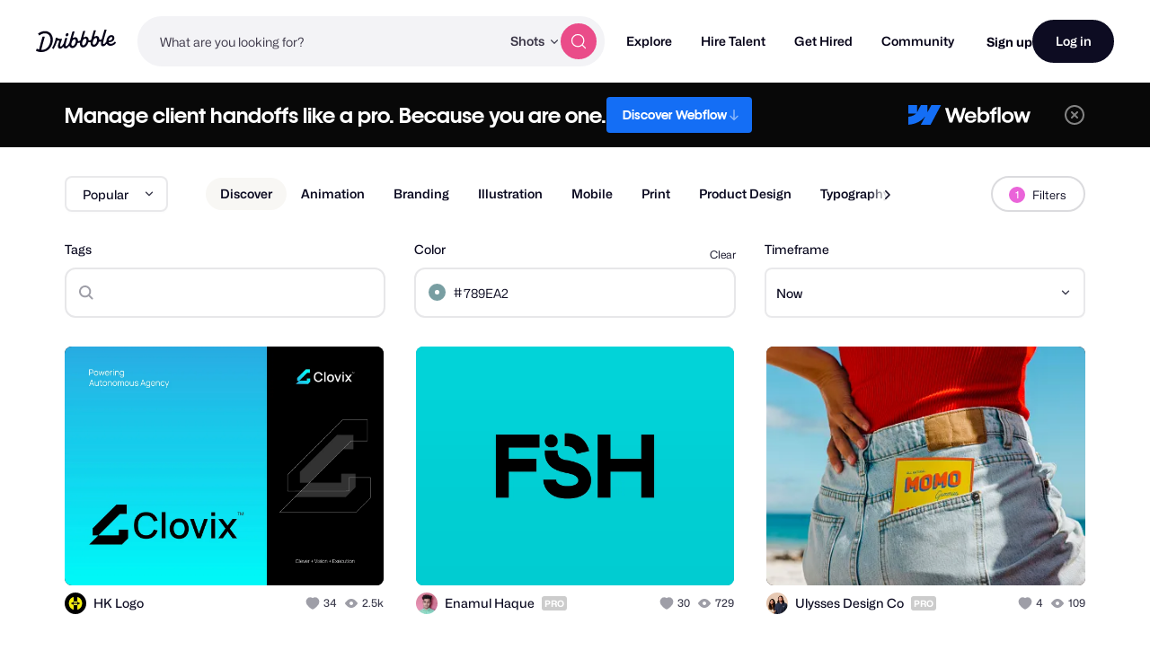

--- FILE ---
content_type: application/javascript
request_url: https://cdn.dribbble.com/assets/vite/assets/shot-page-f58b60e3.js
body_size: 86
content:
import{i}from"./toasty-sign-up-initializer-1ba2c855.js";import"./preload-helper-b857222e.js";import"./index-ec1be37d.js";import"./_commonjsHelpers-de833af9.js";import"./axios-8f19e258.js";import"./axios_helper-7e964c2e.js";document.addEventListener("DOMContentLoaded",()=>{Dribbble.JsConfig.user.isLoggedIn||i()});
//# sourceMappingURL=shot-page-f58b60e3.js.map


--- FILE ---
content_type: application/javascript
request_url: https://cdn.dribbble.com/assets/vite/assets/photoswipe-fe6228ab.js
body_size: 5452
content:
/*!
  * PhotoSwipe Lightbox 5.4.4 - https://photoswipe.com
  * (c) 2024 Dmytro Semenov
  */function o(n,t,i){const e=document.createElement(t);return n&&(e.className=n),i&&i.appendChild(e),e}function v(n,t,i){let e=`translate3d(${n}px,${t||0}px,0)`;return i!==void 0&&(e+=` scale3d(${i},${i},1)`),e}function u(n,t,i){n.style.width=typeof t=="number"?`${t}px`:t,n.style.height=typeof i=="number"?`${i}px`:i}const h={IDLE:"idle",LOADING:"loading",LOADED:"loaded",ERROR:"error"};function y(n){return"button"in n&&n.button===1||n.ctrlKey||n.metaKey||n.altKey||n.shiftKey}function d(n,t,i=document){let e=[];if(n instanceof Element)e=[n];else if(n instanceof NodeList||Array.isArray(n))e=Array.from(n);else{const s=typeof n=="string"?n:t;s&&(e=Array.from(i.querySelectorAll(s)))}return e}function w(n){return typeof n=="function"&&n.prototype&&n.prototype.goTo}function f(){return!!(navigator.vendor&&navigator.vendor.match(/apple/i))}class _{constructor(t,i){this.type=t,this.defaultPrevented=!1,i&&Object.assign(this,i)}preventDefault(){this.defaultPrevented=!0}}class C{constructor(){this._listeners={},this._filters={},this.pswp=void 0,this.options=void 0}addFilter(t,i,e=100){var s,l,r;this._filters[t]||(this._filters[t]=[]),(s=this._filters[t])===null||s===void 0||s.push({fn:i,priority:e}),(l=this._filters[t])===null||l===void 0||l.sort((a,c)=>a.priority-c.priority),(r=this.pswp)===null||r===void 0||r.addFilter(t,i,e)}removeFilter(t,i){this._filters[t]&&(this._filters[t]=this._filters[t].filter(e=>e.fn!==i)),this.pswp&&this.pswp.removeFilter(t,i)}applyFilters(t,...i){var e;return(e=this._filters[t])===null||e===void 0||e.forEach(s=>{i[0]=s.fn.apply(this,i)}),i[0]}on(t,i){var e,s;this._listeners[t]||(this._listeners[t]=[]),(e=this._listeners[t])===null||e===void 0||e.push(i),(s=this.pswp)===null||s===void 0||s.on(t,i)}off(t,i){var e;this._listeners[t]&&(this._listeners[t]=this._listeners[t].filter(s=>i!==s)),(e=this.pswp)===null||e===void 0||e.off(t,i)}dispatch(t,i){var e;if(this.pswp)return this.pswp.dispatch(t,i);const s=new _(t,i);return(e=this._listeners[t])===null||e===void 0||e.forEach(l=>{l.call(this,s)}),s}}class S{constructor(t,i){if(this.element=o("pswp__img pswp__img--placeholder",t?"img":"div",i),t){const e=this.element;e.decoding="async",e.alt="",e.src=t,e.setAttribute("role","presentation")}this.element.setAttribute("aria-hidden","true")}setDisplayedSize(t,i){this.element&&(this.element.tagName==="IMG"?(u(this.element,250,"auto"),this.element.style.transformOrigin="0 0",this.element.style.transform=v(0,0,t/250)):u(this.element,t,i))}destroy(){var t;(t=this.element)!==null&&t!==void 0&&t.parentNode&&this.element.remove(),this.element=null}}class E{constructor(t,i,e){this.instance=i,this.data=t,this.index=e,this.element=void 0,this.placeholder=void 0,this.slide=void 0,this.displayedImageWidth=0,this.displayedImageHeight=0,this.width=Number(this.data.w)||Number(this.data.width)||0,this.height=Number(this.data.h)||Number(this.data.height)||0,this.isAttached=!1,this.hasSlide=!1,this.isDecoding=!1,this.state=h.IDLE,this.data.type?this.type=this.data.type:this.data.src?this.type="image":this.type="html",this.instance.dispatch("contentInit",{content:this})}removePlaceholder(){this.placeholder&&!this.keepPlaceholder()&&setTimeout(()=>{this.placeholder&&(this.placeholder.destroy(),this.placeholder=void 0)},1e3)}load(t,i){if(this.slide&&this.usePlaceholder())if(this.placeholder){const e=this.placeholder.element;e&&!e.parentElement&&this.slide.container.prepend(e)}else{const e=this.instance.applyFilters("placeholderSrc",this.data.msrc&&this.slide.isFirstSlide?this.data.msrc:!1,this);this.placeholder=new S(e,this.slide.container)}this.element&&!i||this.instance.dispatch("contentLoad",{content:this,isLazy:t}).defaultPrevented||(this.isImageContent()?(this.element=o("pswp__img","img"),this.displayedImageWidth&&this.loadImage(t)):(this.element=o("pswp__content","div"),this.element.innerHTML=this.data.html||""),i&&this.slide&&this.slide.updateContentSize(!0))}loadImage(t){var i,e;if(!this.isImageContent()||!this.element||this.instance.dispatch("contentLoadImage",{content:this,isLazy:t}).defaultPrevented)return;const s=this.element;this.updateSrcsetSizes(),this.data.srcset&&(s.srcset=this.data.srcset),s.src=(i=this.data.src)!==null&&i!==void 0?i:"",s.alt=(e=this.data.alt)!==null&&e!==void 0?e:"",this.state=h.LOADING,s.complete?this.onLoaded():(s.onload=()=>{this.onLoaded()},s.onerror=()=>{this.onError()})}setSlide(t){this.slide=t,this.hasSlide=!0,this.instance=t.pswp}onLoaded(){this.state=h.LOADED,this.slide&&this.element&&(this.instance.dispatch("loadComplete",{slide:this.slide,content:this}),this.slide.isActive&&this.slide.heavyAppended&&!this.element.parentNode&&(this.append(),this.slide.updateContentSize(!0)),(this.state===h.LOADED||this.state===h.ERROR)&&this.removePlaceholder())}onError(){this.state=h.ERROR,this.slide&&(this.displayError(),this.instance.dispatch("loadComplete",{slide:this.slide,isError:!0,content:this}),this.instance.dispatch("loadError",{slide:this.slide,content:this}))}isLoading(){return this.instance.applyFilters("isContentLoading",this.state===h.LOADING,this)}isError(){return this.state===h.ERROR}isImageContent(){return this.type==="image"}setDisplayedSize(t,i){if(this.element&&(this.placeholder&&this.placeholder.setDisplayedSize(t,i),!this.instance.dispatch("contentResize",{content:this,width:t,height:i}).defaultPrevented&&(u(this.element,t,i),this.isImageContent()&&!this.isError()))){const e=!this.displayedImageWidth&&t;this.displayedImageWidth=t,this.displayedImageHeight=i,e?this.loadImage(!1):this.updateSrcsetSizes(),this.slide&&this.instance.dispatch("imageSizeChange",{slide:this.slide,width:t,height:i,content:this})}}isZoomable(){return this.instance.applyFilters("isContentZoomable",this.isImageContent()&&this.state!==h.ERROR,this)}updateSrcsetSizes(){if(!this.isImageContent()||!this.element||!this.data.srcset)return;const t=this.element,i=this.instance.applyFilters("srcsetSizesWidth",this.displayedImageWidth,this);(!t.dataset.largestUsedSize||i>parseInt(t.dataset.largestUsedSize,10))&&(t.sizes=i+"px",t.dataset.largestUsedSize=String(i))}usePlaceholder(){return this.instance.applyFilters("useContentPlaceholder",this.isImageContent(),this)}lazyLoad(){this.instance.dispatch("contentLazyLoad",{content:this}).defaultPrevented||this.load(!0)}keepPlaceholder(){return this.instance.applyFilters("isKeepingPlaceholder",this.isLoading(),this)}destroy(){this.hasSlide=!1,this.slide=void 0,!this.instance.dispatch("contentDestroy",{content:this}).defaultPrevented&&(this.remove(),this.placeholder&&(this.placeholder.destroy(),this.placeholder=void 0),this.isImageContent()&&this.element&&(this.element.onload=null,this.element.onerror=null,this.element=void 0))}displayError(){if(this.slide){var t,i;let e=o("pswp__error-msg","div");e.innerText=(t=(i=this.instance.options)===null||i===void 0?void 0:i.errorMsg)!==null&&t!==void 0?t:"",e=this.instance.applyFilters("contentErrorElement",e,this),this.element=o("pswp__content pswp__error-msg-container","div"),this.element.appendChild(e),this.slide.container.innerText="",this.slide.container.appendChild(this.element),this.slide.updateContentSize(!0),this.removePlaceholder()}}append(){if(this.isAttached||!this.element)return;if(this.isAttached=!0,this.state===h.ERROR){this.displayError();return}if(this.instance.dispatch("contentAppend",{content:this}).defaultPrevented)return;const t="decode"in this.element;this.isImageContent()?t&&this.slide&&(!this.slide.isActive||f())?(this.isDecoding=!0,this.element.decode().catch(()=>{}).finally(()=>{this.isDecoding=!1,this.appendImage()})):this.appendImage():this.slide&&!this.element.parentNode&&this.slide.container.appendChild(this.element)}activate(){this.instance.dispatch("contentActivate",{content:this}).defaultPrevented||!this.slide||(this.isImageContent()&&this.isDecoding&&!f()?this.appendImage():this.isError()&&this.load(!1,!0),this.slide.holderElement&&this.slide.holderElement.setAttribute("aria-hidden","false"))}deactivate(){this.instance.dispatch("contentDeactivate",{content:this}),this.slide&&this.slide.holderElement&&this.slide.holderElement.setAttribute("aria-hidden","true")}remove(){this.isAttached=!1,!this.instance.dispatch("contentRemove",{content:this}).defaultPrevented&&(this.element&&this.element.parentNode&&this.element.remove(),this.placeholder&&this.placeholder.element&&this.placeholder.element.remove())}appendImage(){this.isAttached&&(this.instance.dispatch("contentAppendImage",{content:this}).defaultPrevented||(this.slide&&this.element&&!this.element.parentNode&&this.slide.container.appendChild(this.element),(this.state===h.LOADED||this.state===h.ERROR)&&this.removePlaceholder()))}}function I(n,t){if(n.getViewportSizeFn){const i=n.getViewportSizeFn(n,t);if(i)return i}return{x:document.documentElement.clientWidth,y:window.innerHeight}}function p(n,t,i,e,s){let l=0;if(t.paddingFn)l=t.paddingFn(i,e,s)[n];else if(t.padding)l=t.padding[n];else{const r="padding"+n[0].toUpperCase()+n.slice(1);t[r]&&(l=t[r])}return Number(l)||0}function L(n,t,i,e){return{x:t.x-p("left",n,t,i,e)-p("right",n,t,i,e),y:t.y-p("top",n,t,i,e)-p("bottom",n,t,i,e)}}const m=4e3;class D{constructor(t,i,e,s){this.pswp=s,this.options=t,this.itemData=i,this.index=e,this.panAreaSize=null,this.elementSize=null,this.fit=1,this.fill=1,this.vFill=1,this.initial=1,this.secondary=1,this.max=1,this.min=1}update(t,i,e){const s={x:t,y:i};this.elementSize=s,this.panAreaSize=e;const l=e.x/s.x,r=e.y/s.y;this.fit=Math.min(1,l<r?l:r),this.fill=Math.min(1,l>r?l:r),this.vFill=Math.min(1,r),this.initial=this._getInitial(),this.secondary=this._getSecondary(),this.max=Math.max(this.initial,this.secondary,this._getMax()),this.min=Math.min(this.fit,this.initial,this.secondary),this.pswp&&this.pswp.dispatch("zoomLevelsUpdate",{zoomLevels:this,slideData:this.itemData})}_parseZoomLevelOption(t){const i=t+"ZoomLevel",e=this.options[i];if(e)return typeof e=="function"?e(this):e==="fill"?this.fill:e==="fit"?this.fit:Number(e)}_getSecondary(){let t=this._parseZoomLevelOption("secondary");return t||(t=Math.min(1,this.fit*3),this.elementSize&&t*this.elementSize.x>m&&(t=m/this.elementSize.x),t)}_getInitial(){return this._parseZoomLevelOption("initial")||this.fit}_getMax(){return this._parseZoomLevelOption("max")||Math.max(1,this.fit*4)}}function g(n,t,i){const e=t.createContentFromData(n,i);let s;const{options:l}=t;if(l){s=new D(l,n,-1);let r;t.pswp?r=t.pswp.viewportSize:r=I(l,t);const a=L(l,r,n,i);s.update(e.width,e.height,a)}return e.lazyLoad(),s&&e.setDisplayedSize(Math.ceil(e.width*s.initial),Math.ceil(e.height*s.initial)),e}function P(n,t){const i=t.getItemData(n);if(!t.dispatch("lazyLoadSlide",{index:n,itemData:i}).defaultPrevented)return g(i,t,n)}class z extends C{getNumItems(){var t;let i=0;const e=(t=this.options)===null||t===void 0?void 0:t.dataSource;e&&"length"in e?i=e.length:e&&"gallery"in e&&(e.items||(e.items=this._getGalleryDOMElements(e.gallery)),e.items&&(i=e.items.length));const s=this.dispatch("numItems",{dataSource:e,numItems:i});return this.applyFilters("numItems",s.numItems,e)}createContentFromData(t,i){return new E(t,this,i)}getItemData(t){var i;const e=(i=this.options)===null||i===void 0?void 0:i.dataSource;let s={};Array.isArray(e)?s=e[t]:e&&"gallery"in e&&(e.items||(e.items=this._getGalleryDOMElements(e.gallery)),s=e.items[t]);let l=s;l instanceof Element&&(l=this._domElementToItemData(l));const r=this.dispatch("itemData",{itemData:l||{},index:t});return this.applyFilters("itemData",r.itemData,t)}_getGalleryDOMElements(t){var i,e;return(i=this.options)!==null&&i!==void 0&&i.children||(e=this.options)!==null&&e!==void 0&&e.childSelector?d(this.options.children,this.options.childSelector,t)||[]:[t]}_domElementToItemData(t){const i={element:t},e=t.tagName==="A"?t:t.querySelector("a");if(e){i.src=e.dataset.pswpSrc||e.href,e.dataset.pswpSrcset&&(i.srcset=e.dataset.pswpSrcset),i.width=e.dataset.pswpWidth?parseInt(e.dataset.pswpWidth,10):0,i.height=e.dataset.pswpHeight?parseInt(e.dataset.pswpHeight,10):0,i.w=i.width,i.h=i.height,e.dataset.pswpType&&(i.type=e.dataset.pswpType);const l=t.querySelector("img");if(l){var s;i.msrc=l.currentSrc||l.src,i.alt=(s=l.getAttribute("alt"))!==null&&s!==void 0?s:""}(e.dataset.pswpCropped||e.dataset.cropped)&&(i.thumbCropped=!0)}return this.applyFilters("domItemData",i,t,e)}lazyLoadData(t,i){return g(t,this,i)}}class A extends z{constructor(t){super(),this.options=t||{},this._uid=0,this.shouldOpen=!1,this._preloadedContent=void 0,this.onThumbnailsClick=this.onThumbnailsClick.bind(this)}init(){d(this.options.gallery,this.options.gallerySelector).forEach(t=>{t.addEventListener("click",this.onThumbnailsClick,!1)})}onThumbnailsClick(t){if(y(t)||window.pswp)return;let i={x:t.clientX,y:t.clientY};!i.x&&!i.y&&(i=null);let e=this.getClickedIndex(t);e=this.applyFilters("clickedIndex",e,t,this);const s={gallery:t.currentTarget};e>=0&&(t.preventDefault(),this.loadAndOpen(e,s,i))}getClickedIndex(t){if(this.options.getClickedIndexFn)return this.options.getClickedIndexFn.call(this,t);const i=t.target,s=d(this.options.children,this.options.childSelector,t.currentTarget).findIndex(l=>l===i||l.contains(i));return s!==-1?s:this.options.children||this.options.childSelector?-1:0}loadAndOpen(t,i,e){if(window.pswp||!this.options)return!1;if(!i&&this.options.gallery&&this.options.children){const s=d(this.options.gallery);s[0]&&(i={gallery:s[0]})}return this.options.index=t,this.options.initialPointerPos=e,this.shouldOpen=!0,this.preload(t,i),!0}preload(t,i){const{options:e}=this;i&&(e.dataSource=i);const s=[],l=typeof e.pswpModule;if(w(e.pswpModule))s.push(Promise.resolve(e.pswpModule));else{if(l==="string")throw new Error("pswpModule as string is no longer supported");if(l==="function")s.push(e.pswpModule());else throw new Error("pswpModule is not valid")}typeof e.openPromise=="function"&&s.push(e.openPromise()),e.preloadFirstSlide!==!1&&t>=0&&(this._preloadedContent=P(t,this));const r=++this._uid;Promise.all(s).then(a=>{if(this.shouldOpen){const c=a[0];this._openPhotoswipe(c,r)}})}_openPhotoswipe(t,i){if(i!==this._uid&&this.shouldOpen||(this.shouldOpen=!1,window.pswp))return;const e=typeof t=="object"?new t.default(this.options):new t(this.options);this.pswp=e,window.pswp=e,Object.keys(this._listeners).forEach(s=>{var l;(l=this._listeners[s])===null||l===void 0||l.forEach(r=>{e.on(s,r)})}),Object.keys(this._filters).forEach(s=>{var l;(l=this._filters[s])===null||l===void 0||l.forEach(r=>{e.addFilter(s,r.fn,r.priority)})}),this._preloadedContent&&(e.contentLoader.addToCache(this._preloadedContent),this._preloadedContent=void 0),e.on("destroy",()=>{this.pswp=void 0,delete window.pswp}),e.init()}destroy(){var t;(t=this.pswp)===null||t===void 0||t.destroy(),this.shouldOpen=!1,this._listeners={},d(this.options.gallery,this.options.gallerySelector).forEach(i=>{i.removeEventListener("click",this.onThumbnailsClick,!1)})}}const O={closeSVG:`
    <svg class="pswp__icn" aria-hidden="true" width="12" height="12" viewBox="0 0 12 12" xmlns="http://www.w3.org/2000/svg">
      <path fill="currentColor" d="M11.53 1.53A.75.75 0 0 0 10.47.47L6 4.94 1.53.47A.75.75 0 1 0 .47 1.53L4.94 6 .47 10.47a.75.75 0 1 0 1.06 1.06L6 7.06l4.47 4.47a.75.75 0 1 0 1.06-1.06L7.06 6l4.47-4.47Z"/>
    </svg>
  `,zoomSVG:`
    <svg class="pswp__icn" aria-hidden="true" width="20" height="20" viewBox="0 0 20 20" xmlns="http://www.w3.org/2000/svg">
      <path fill="currentColor" fill-rule="evenodd" clip-rule="evenodd" d="M13.854 14.9147C12.5764 15.9577 10.9446 16.5833 9.16667 16.5833C5.07056 16.5833 1.75 13.2628 1.75 9.16667C1.75 5.07056 5.07056 1.75 9.16667 1.75C13.2628 1.75 16.5833 5.07056 16.5833 9.16667C16.5833 10.9446 15.9577 12.5764 14.9147 13.854L18.0303 16.9697C18.3232 17.2626 18.3232 17.7374 18.0303 18.0303C17.7374 18.3232 17.2626 18.3232 16.9697 18.0303L13.854 14.9147ZM3.25 9.16667C3.25 5.89898 5.89898 3.25 9.16667 3.25C12.4344 3.25 15.0833 5.89898 15.0833 9.16667C15.0833 10.7631 14.4511 12.2118 13.4234 13.2761C13.396 13.2968 13.3696 13.3197 13.3447 13.3447C13.3197 13.3696 13.2968 13.396 13.2761 13.4234C12.2118 14.4511 10.7631 15.0833 9.16667 15.0833C5.89898 15.0833 3.25 12.4344 3.25 9.16667Z" />
      <path class="pswp__zoom-icn-bar-v" fill-rule="evenodd" clip-rule="evenodd" fill="currentColor" d="M9.16666 5.91666C9.58087 5.91666 9.91666 6.25244 9.91666 6.66666V11.6667C9.91666 12.0809 9.58087 12.4167 9.16666 12.4167C8.75244 12.4167 8.41666 12.0809 8.41666 11.6667V6.66666C8.41666 6.25244 8.75244 5.91666 9.16666 5.91666Z" />
      <path class="pswp__zoom-icn-bar-h" fill-rule="evenodd" clip-rule="evenodd" fill="currentColor" d="M5.91666 9.16666C5.91666 8.75244 6.25244 8.41666 6.66666 8.41666H11.6667C12.0809 8.41666 12.4167 8.75244 12.4167 9.16666C12.4167 9.58087 12.0809 9.91666 11.6667 9.91666H6.66666C6.25244 9.91666 5.91666 9.58087 5.91666 9.16666Z" />
    </svg>
  `,downloadSVG:`
    <svg class="pswp__icn" aria-hidden="true" width="19" height="19" viewBox="0 0 19 19" fill="none" xmlns="http://www.w3.org/2000/svg">
      <path d="M16.625 16.625H2.375M14.25 8.70833L9.5 13.4583M9.5 13.4583L4.75 8.70833M9.5 13.4583V2.375" stroke="currentColor" stroke-width="2" stroke-linecap="round" stroke-linejoin="round"/>
    </svg>
  `};export{A as P,O as a};
//# sourceMappingURL=photoswipe-fe6228ab.js.map
